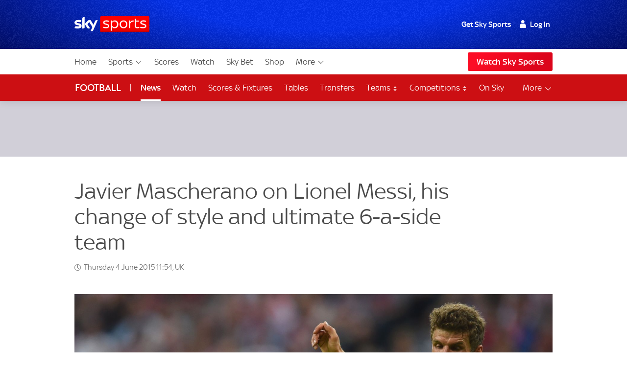

--- FILE ---
content_type: application/javascript
request_url: https://www.skysports.com/js/modules-es6/ui-vendor-checkd-b0239cd7d7a9fa13a4f2.js
body_size: 189
content:
function t(t){if(!t)return;const e=t.getAttribute("data-src"),n=t.getAttribute("data-src-fallback");e?function e(o,c=!1){const r=function(){const r=document.createElement("iframe");r.src=o,r.height="250px",r.width="100%",r.title="Sky Bet",r.setAttribute("frameborder","0"),r.setAttribute("scrolling","no"),n&&!c&&o!==n&&(r.onerror=function(){console.log("Checkd component: Primary URL failed to load, using fallback:",n),t.removeChild(r),e(n,!0)}),t.appendChild(r)};window.sdc&&window.sdc.checkConsent?window.sdc.checkConsent(t,r):r()}(e):console.error("No data-src attribute found on element",t)}export{t as default};
//# sourceMappingURL=ui-vendor-checkd-b0239cd7d7a9fa13a4f2.js.map
